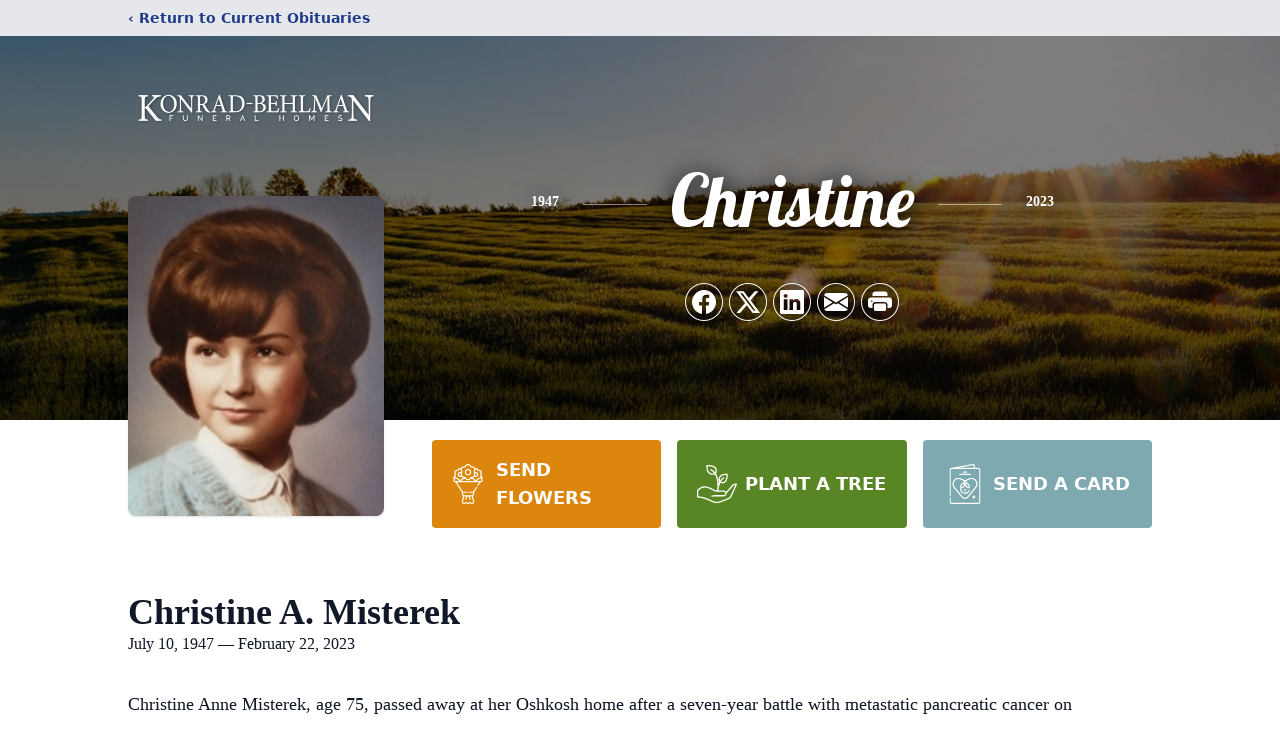

--- FILE ---
content_type: text/html; charset=utf-8
request_url: https://www.google.com/recaptcha/enterprise/anchor?ar=1&k=6LcewmcpAAAAAPs6BeYcU_IFActfL8U3D4RrlUGG&co=aHR0cHM6Ly93d3cua29ucmFkLWJlaGxtYW4uY29tOjQ0Mw..&hl=en&type=image&v=N67nZn4AqZkNcbeMu4prBgzg&theme=light&size=invisible&badge=bottomright&anchor-ms=20000&execute-ms=30000&cb=6eo0yi3t0iw6
body_size: 48577
content:
<!DOCTYPE HTML><html dir="ltr" lang="en"><head><meta http-equiv="Content-Type" content="text/html; charset=UTF-8">
<meta http-equiv="X-UA-Compatible" content="IE=edge">
<title>reCAPTCHA</title>
<style type="text/css">
/* cyrillic-ext */
@font-face {
  font-family: 'Roboto';
  font-style: normal;
  font-weight: 400;
  font-stretch: 100%;
  src: url(//fonts.gstatic.com/s/roboto/v48/KFO7CnqEu92Fr1ME7kSn66aGLdTylUAMa3GUBHMdazTgWw.woff2) format('woff2');
  unicode-range: U+0460-052F, U+1C80-1C8A, U+20B4, U+2DE0-2DFF, U+A640-A69F, U+FE2E-FE2F;
}
/* cyrillic */
@font-face {
  font-family: 'Roboto';
  font-style: normal;
  font-weight: 400;
  font-stretch: 100%;
  src: url(//fonts.gstatic.com/s/roboto/v48/KFO7CnqEu92Fr1ME7kSn66aGLdTylUAMa3iUBHMdazTgWw.woff2) format('woff2');
  unicode-range: U+0301, U+0400-045F, U+0490-0491, U+04B0-04B1, U+2116;
}
/* greek-ext */
@font-face {
  font-family: 'Roboto';
  font-style: normal;
  font-weight: 400;
  font-stretch: 100%;
  src: url(//fonts.gstatic.com/s/roboto/v48/KFO7CnqEu92Fr1ME7kSn66aGLdTylUAMa3CUBHMdazTgWw.woff2) format('woff2');
  unicode-range: U+1F00-1FFF;
}
/* greek */
@font-face {
  font-family: 'Roboto';
  font-style: normal;
  font-weight: 400;
  font-stretch: 100%;
  src: url(//fonts.gstatic.com/s/roboto/v48/KFO7CnqEu92Fr1ME7kSn66aGLdTylUAMa3-UBHMdazTgWw.woff2) format('woff2');
  unicode-range: U+0370-0377, U+037A-037F, U+0384-038A, U+038C, U+038E-03A1, U+03A3-03FF;
}
/* math */
@font-face {
  font-family: 'Roboto';
  font-style: normal;
  font-weight: 400;
  font-stretch: 100%;
  src: url(//fonts.gstatic.com/s/roboto/v48/KFO7CnqEu92Fr1ME7kSn66aGLdTylUAMawCUBHMdazTgWw.woff2) format('woff2');
  unicode-range: U+0302-0303, U+0305, U+0307-0308, U+0310, U+0312, U+0315, U+031A, U+0326-0327, U+032C, U+032F-0330, U+0332-0333, U+0338, U+033A, U+0346, U+034D, U+0391-03A1, U+03A3-03A9, U+03B1-03C9, U+03D1, U+03D5-03D6, U+03F0-03F1, U+03F4-03F5, U+2016-2017, U+2034-2038, U+203C, U+2040, U+2043, U+2047, U+2050, U+2057, U+205F, U+2070-2071, U+2074-208E, U+2090-209C, U+20D0-20DC, U+20E1, U+20E5-20EF, U+2100-2112, U+2114-2115, U+2117-2121, U+2123-214F, U+2190, U+2192, U+2194-21AE, U+21B0-21E5, U+21F1-21F2, U+21F4-2211, U+2213-2214, U+2216-22FF, U+2308-230B, U+2310, U+2319, U+231C-2321, U+2336-237A, U+237C, U+2395, U+239B-23B7, U+23D0, U+23DC-23E1, U+2474-2475, U+25AF, U+25B3, U+25B7, U+25BD, U+25C1, U+25CA, U+25CC, U+25FB, U+266D-266F, U+27C0-27FF, U+2900-2AFF, U+2B0E-2B11, U+2B30-2B4C, U+2BFE, U+3030, U+FF5B, U+FF5D, U+1D400-1D7FF, U+1EE00-1EEFF;
}
/* symbols */
@font-face {
  font-family: 'Roboto';
  font-style: normal;
  font-weight: 400;
  font-stretch: 100%;
  src: url(//fonts.gstatic.com/s/roboto/v48/KFO7CnqEu92Fr1ME7kSn66aGLdTylUAMaxKUBHMdazTgWw.woff2) format('woff2');
  unicode-range: U+0001-000C, U+000E-001F, U+007F-009F, U+20DD-20E0, U+20E2-20E4, U+2150-218F, U+2190, U+2192, U+2194-2199, U+21AF, U+21E6-21F0, U+21F3, U+2218-2219, U+2299, U+22C4-22C6, U+2300-243F, U+2440-244A, U+2460-24FF, U+25A0-27BF, U+2800-28FF, U+2921-2922, U+2981, U+29BF, U+29EB, U+2B00-2BFF, U+4DC0-4DFF, U+FFF9-FFFB, U+10140-1018E, U+10190-1019C, U+101A0, U+101D0-101FD, U+102E0-102FB, U+10E60-10E7E, U+1D2C0-1D2D3, U+1D2E0-1D37F, U+1F000-1F0FF, U+1F100-1F1AD, U+1F1E6-1F1FF, U+1F30D-1F30F, U+1F315, U+1F31C, U+1F31E, U+1F320-1F32C, U+1F336, U+1F378, U+1F37D, U+1F382, U+1F393-1F39F, U+1F3A7-1F3A8, U+1F3AC-1F3AF, U+1F3C2, U+1F3C4-1F3C6, U+1F3CA-1F3CE, U+1F3D4-1F3E0, U+1F3ED, U+1F3F1-1F3F3, U+1F3F5-1F3F7, U+1F408, U+1F415, U+1F41F, U+1F426, U+1F43F, U+1F441-1F442, U+1F444, U+1F446-1F449, U+1F44C-1F44E, U+1F453, U+1F46A, U+1F47D, U+1F4A3, U+1F4B0, U+1F4B3, U+1F4B9, U+1F4BB, U+1F4BF, U+1F4C8-1F4CB, U+1F4D6, U+1F4DA, U+1F4DF, U+1F4E3-1F4E6, U+1F4EA-1F4ED, U+1F4F7, U+1F4F9-1F4FB, U+1F4FD-1F4FE, U+1F503, U+1F507-1F50B, U+1F50D, U+1F512-1F513, U+1F53E-1F54A, U+1F54F-1F5FA, U+1F610, U+1F650-1F67F, U+1F687, U+1F68D, U+1F691, U+1F694, U+1F698, U+1F6AD, U+1F6B2, U+1F6B9-1F6BA, U+1F6BC, U+1F6C6-1F6CF, U+1F6D3-1F6D7, U+1F6E0-1F6EA, U+1F6F0-1F6F3, U+1F6F7-1F6FC, U+1F700-1F7FF, U+1F800-1F80B, U+1F810-1F847, U+1F850-1F859, U+1F860-1F887, U+1F890-1F8AD, U+1F8B0-1F8BB, U+1F8C0-1F8C1, U+1F900-1F90B, U+1F93B, U+1F946, U+1F984, U+1F996, U+1F9E9, U+1FA00-1FA6F, U+1FA70-1FA7C, U+1FA80-1FA89, U+1FA8F-1FAC6, U+1FACE-1FADC, U+1FADF-1FAE9, U+1FAF0-1FAF8, U+1FB00-1FBFF;
}
/* vietnamese */
@font-face {
  font-family: 'Roboto';
  font-style: normal;
  font-weight: 400;
  font-stretch: 100%;
  src: url(//fonts.gstatic.com/s/roboto/v48/KFO7CnqEu92Fr1ME7kSn66aGLdTylUAMa3OUBHMdazTgWw.woff2) format('woff2');
  unicode-range: U+0102-0103, U+0110-0111, U+0128-0129, U+0168-0169, U+01A0-01A1, U+01AF-01B0, U+0300-0301, U+0303-0304, U+0308-0309, U+0323, U+0329, U+1EA0-1EF9, U+20AB;
}
/* latin-ext */
@font-face {
  font-family: 'Roboto';
  font-style: normal;
  font-weight: 400;
  font-stretch: 100%;
  src: url(//fonts.gstatic.com/s/roboto/v48/KFO7CnqEu92Fr1ME7kSn66aGLdTylUAMa3KUBHMdazTgWw.woff2) format('woff2');
  unicode-range: U+0100-02BA, U+02BD-02C5, U+02C7-02CC, U+02CE-02D7, U+02DD-02FF, U+0304, U+0308, U+0329, U+1D00-1DBF, U+1E00-1E9F, U+1EF2-1EFF, U+2020, U+20A0-20AB, U+20AD-20C0, U+2113, U+2C60-2C7F, U+A720-A7FF;
}
/* latin */
@font-face {
  font-family: 'Roboto';
  font-style: normal;
  font-weight: 400;
  font-stretch: 100%;
  src: url(//fonts.gstatic.com/s/roboto/v48/KFO7CnqEu92Fr1ME7kSn66aGLdTylUAMa3yUBHMdazQ.woff2) format('woff2');
  unicode-range: U+0000-00FF, U+0131, U+0152-0153, U+02BB-02BC, U+02C6, U+02DA, U+02DC, U+0304, U+0308, U+0329, U+2000-206F, U+20AC, U+2122, U+2191, U+2193, U+2212, U+2215, U+FEFF, U+FFFD;
}
/* cyrillic-ext */
@font-face {
  font-family: 'Roboto';
  font-style: normal;
  font-weight: 500;
  font-stretch: 100%;
  src: url(//fonts.gstatic.com/s/roboto/v48/KFO7CnqEu92Fr1ME7kSn66aGLdTylUAMa3GUBHMdazTgWw.woff2) format('woff2');
  unicode-range: U+0460-052F, U+1C80-1C8A, U+20B4, U+2DE0-2DFF, U+A640-A69F, U+FE2E-FE2F;
}
/* cyrillic */
@font-face {
  font-family: 'Roboto';
  font-style: normal;
  font-weight: 500;
  font-stretch: 100%;
  src: url(//fonts.gstatic.com/s/roboto/v48/KFO7CnqEu92Fr1ME7kSn66aGLdTylUAMa3iUBHMdazTgWw.woff2) format('woff2');
  unicode-range: U+0301, U+0400-045F, U+0490-0491, U+04B0-04B1, U+2116;
}
/* greek-ext */
@font-face {
  font-family: 'Roboto';
  font-style: normal;
  font-weight: 500;
  font-stretch: 100%;
  src: url(//fonts.gstatic.com/s/roboto/v48/KFO7CnqEu92Fr1ME7kSn66aGLdTylUAMa3CUBHMdazTgWw.woff2) format('woff2');
  unicode-range: U+1F00-1FFF;
}
/* greek */
@font-face {
  font-family: 'Roboto';
  font-style: normal;
  font-weight: 500;
  font-stretch: 100%;
  src: url(//fonts.gstatic.com/s/roboto/v48/KFO7CnqEu92Fr1ME7kSn66aGLdTylUAMa3-UBHMdazTgWw.woff2) format('woff2');
  unicode-range: U+0370-0377, U+037A-037F, U+0384-038A, U+038C, U+038E-03A1, U+03A3-03FF;
}
/* math */
@font-face {
  font-family: 'Roboto';
  font-style: normal;
  font-weight: 500;
  font-stretch: 100%;
  src: url(//fonts.gstatic.com/s/roboto/v48/KFO7CnqEu92Fr1ME7kSn66aGLdTylUAMawCUBHMdazTgWw.woff2) format('woff2');
  unicode-range: U+0302-0303, U+0305, U+0307-0308, U+0310, U+0312, U+0315, U+031A, U+0326-0327, U+032C, U+032F-0330, U+0332-0333, U+0338, U+033A, U+0346, U+034D, U+0391-03A1, U+03A3-03A9, U+03B1-03C9, U+03D1, U+03D5-03D6, U+03F0-03F1, U+03F4-03F5, U+2016-2017, U+2034-2038, U+203C, U+2040, U+2043, U+2047, U+2050, U+2057, U+205F, U+2070-2071, U+2074-208E, U+2090-209C, U+20D0-20DC, U+20E1, U+20E5-20EF, U+2100-2112, U+2114-2115, U+2117-2121, U+2123-214F, U+2190, U+2192, U+2194-21AE, U+21B0-21E5, U+21F1-21F2, U+21F4-2211, U+2213-2214, U+2216-22FF, U+2308-230B, U+2310, U+2319, U+231C-2321, U+2336-237A, U+237C, U+2395, U+239B-23B7, U+23D0, U+23DC-23E1, U+2474-2475, U+25AF, U+25B3, U+25B7, U+25BD, U+25C1, U+25CA, U+25CC, U+25FB, U+266D-266F, U+27C0-27FF, U+2900-2AFF, U+2B0E-2B11, U+2B30-2B4C, U+2BFE, U+3030, U+FF5B, U+FF5D, U+1D400-1D7FF, U+1EE00-1EEFF;
}
/* symbols */
@font-face {
  font-family: 'Roboto';
  font-style: normal;
  font-weight: 500;
  font-stretch: 100%;
  src: url(//fonts.gstatic.com/s/roboto/v48/KFO7CnqEu92Fr1ME7kSn66aGLdTylUAMaxKUBHMdazTgWw.woff2) format('woff2');
  unicode-range: U+0001-000C, U+000E-001F, U+007F-009F, U+20DD-20E0, U+20E2-20E4, U+2150-218F, U+2190, U+2192, U+2194-2199, U+21AF, U+21E6-21F0, U+21F3, U+2218-2219, U+2299, U+22C4-22C6, U+2300-243F, U+2440-244A, U+2460-24FF, U+25A0-27BF, U+2800-28FF, U+2921-2922, U+2981, U+29BF, U+29EB, U+2B00-2BFF, U+4DC0-4DFF, U+FFF9-FFFB, U+10140-1018E, U+10190-1019C, U+101A0, U+101D0-101FD, U+102E0-102FB, U+10E60-10E7E, U+1D2C0-1D2D3, U+1D2E0-1D37F, U+1F000-1F0FF, U+1F100-1F1AD, U+1F1E6-1F1FF, U+1F30D-1F30F, U+1F315, U+1F31C, U+1F31E, U+1F320-1F32C, U+1F336, U+1F378, U+1F37D, U+1F382, U+1F393-1F39F, U+1F3A7-1F3A8, U+1F3AC-1F3AF, U+1F3C2, U+1F3C4-1F3C6, U+1F3CA-1F3CE, U+1F3D4-1F3E0, U+1F3ED, U+1F3F1-1F3F3, U+1F3F5-1F3F7, U+1F408, U+1F415, U+1F41F, U+1F426, U+1F43F, U+1F441-1F442, U+1F444, U+1F446-1F449, U+1F44C-1F44E, U+1F453, U+1F46A, U+1F47D, U+1F4A3, U+1F4B0, U+1F4B3, U+1F4B9, U+1F4BB, U+1F4BF, U+1F4C8-1F4CB, U+1F4D6, U+1F4DA, U+1F4DF, U+1F4E3-1F4E6, U+1F4EA-1F4ED, U+1F4F7, U+1F4F9-1F4FB, U+1F4FD-1F4FE, U+1F503, U+1F507-1F50B, U+1F50D, U+1F512-1F513, U+1F53E-1F54A, U+1F54F-1F5FA, U+1F610, U+1F650-1F67F, U+1F687, U+1F68D, U+1F691, U+1F694, U+1F698, U+1F6AD, U+1F6B2, U+1F6B9-1F6BA, U+1F6BC, U+1F6C6-1F6CF, U+1F6D3-1F6D7, U+1F6E0-1F6EA, U+1F6F0-1F6F3, U+1F6F7-1F6FC, U+1F700-1F7FF, U+1F800-1F80B, U+1F810-1F847, U+1F850-1F859, U+1F860-1F887, U+1F890-1F8AD, U+1F8B0-1F8BB, U+1F8C0-1F8C1, U+1F900-1F90B, U+1F93B, U+1F946, U+1F984, U+1F996, U+1F9E9, U+1FA00-1FA6F, U+1FA70-1FA7C, U+1FA80-1FA89, U+1FA8F-1FAC6, U+1FACE-1FADC, U+1FADF-1FAE9, U+1FAF0-1FAF8, U+1FB00-1FBFF;
}
/* vietnamese */
@font-face {
  font-family: 'Roboto';
  font-style: normal;
  font-weight: 500;
  font-stretch: 100%;
  src: url(//fonts.gstatic.com/s/roboto/v48/KFO7CnqEu92Fr1ME7kSn66aGLdTylUAMa3OUBHMdazTgWw.woff2) format('woff2');
  unicode-range: U+0102-0103, U+0110-0111, U+0128-0129, U+0168-0169, U+01A0-01A1, U+01AF-01B0, U+0300-0301, U+0303-0304, U+0308-0309, U+0323, U+0329, U+1EA0-1EF9, U+20AB;
}
/* latin-ext */
@font-face {
  font-family: 'Roboto';
  font-style: normal;
  font-weight: 500;
  font-stretch: 100%;
  src: url(//fonts.gstatic.com/s/roboto/v48/KFO7CnqEu92Fr1ME7kSn66aGLdTylUAMa3KUBHMdazTgWw.woff2) format('woff2');
  unicode-range: U+0100-02BA, U+02BD-02C5, U+02C7-02CC, U+02CE-02D7, U+02DD-02FF, U+0304, U+0308, U+0329, U+1D00-1DBF, U+1E00-1E9F, U+1EF2-1EFF, U+2020, U+20A0-20AB, U+20AD-20C0, U+2113, U+2C60-2C7F, U+A720-A7FF;
}
/* latin */
@font-face {
  font-family: 'Roboto';
  font-style: normal;
  font-weight: 500;
  font-stretch: 100%;
  src: url(//fonts.gstatic.com/s/roboto/v48/KFO7CnqEu92Fr1ME7kSn66aGLdTylUAMa3yUBHMdazQ.woff2) format('woff2');
  unicode-range: U+0000-00FF, U+0131, U+0152-0153, U+02BB-02BC, U+02C6, U+02DA, U+02DC, U+0304, U+0308, U+0329, U+2000-206F, U+20AC, U+2122, U+2191, U+2193, U+2212, U+2215, U+FEFF, U+FFFD;
}
/* cyrillic-ext */
@font-face {
  font-family: 'Roboto';
  font-style: normal;
  font-weight: 900;
  font-stretch: 100%;
  src: url(//fonts.gstatic.com/s/roboto/v48/KFO7CnqEu92Fr1ME7kSn66aGLdTylUAMa3GUBHMdazTgWw.woff2) format('woff2');
  unicode-range: U+0460-052F, U+1C80-1C8A, U+20B4, U+2DE0-2DFF, U+A640-A69F, U+FE2E-FE2F;
}
/* cyrillic */
@font-face {
  font-family: 'Roboto';
  font-style: normal;
  font-weight: 900;
  font-stretch: 100%;
  src: url(//fonts.gstatic.com/s/roboto/v48/KFO7CnqEu92Fr1ME7kSn66aGLdTylUAMa3iUBHMdazTgWw.woff2) format('woff2');
  unicode-range: U+0301, U+0400-045F, U+0490-0491, U+04B0-04B1, U+2116;
}
/* greek-ext */
@font-face {
  font-family: 'Roboto';
  font-style: normal;
  font-weight: 900;
  font-stretch: 100%;
  src: url(//fonts.gstatic.com/s/roboto/v48/KFO7CnqEu92Fr1ME7kSn66aGLdTylUAMa3CUBHMdazTgWw.woff2) format('woff2');
  unicode-range: U+1F00-1FFF;
}
/* greek */
@font-face {
  font-family: 'Roboto';
  font-style: normal;
  font-weight: 900;
  font-stretch: 100%;
  src: url(//fonts.gstatic.com/s/roboto/v48/KFO7CnqEu92Fr1ME7kSn66aGLdTylUAMa3-UBHMdazTgWw.woff2) format('woff2');
  unicode-range: U+0370-0377, U+037A-037F, U+0384-038A, U+038C, U+038E-03A1, U+03A3-03FF;
}
/* math */
@font-face {
  font-family: 'Roboto';
  font-style: normal;
  font-weight: 900;
  font-stretch: 100%;
  src: url(//fonts.gstatic.com/s/roboto/v48/KFO7CnqEu92Fr1ME7kSn66aGLdTylUAMawCUBHMdazTgWw.woff2) format('woff2');
  unicode-range: U+0302-0303, U+0305, U+0307-0308, U+0310, U+0312, U+0315, U+031A, U+0326-0327, U+032C, U+032F-0330, U+0332-0333, U+0338, U+033A, U+0346, U+034D, U+0391-03A1, U+03A3-03A9, U+03B1-03C9, U+03D1, U+03D5-03D6, U+03F0-03F1, U+03F4-03F5, U+2016-2017, U+2034-2038, U+203C, U+2040, U+2043, U+2047, U+2050, U+2057, U+205F, U+2070-2071, U+2074-208E, U+2090-209C, U+20D0-20DC, U+20E1, U+20E5-20EF, U+2100-2112, U+2114-2115, U+2117-2121, U+2123-214F, U+2190, U+2192, U+2194-21AE, U+21B0-21E5, U+21F1-21F2, U+21F4-2211, U+2213-2214, U+2216-22FF, U+2308-230B, U+2310, U+2319, U+231C-2321, U+2336-237A, U+237C, U+2395, U+239B-23B7, U+23D0, U+23DC-23E1, U+2474-2475, U+25AF, U+25B3, U+25B7, U+25BD, U+25C1, U+25CA, U+25CC, U+25FB, U+266D-266F, U+27C0-27FF, U+2900-2AFF, U+2B0E-2B11, U+2B30-2B4C, U+2BFE, U+3030, U+FF5B, U+FF5D, U+1D400-1D7FF, U+1EE00-1EEFF;
}
/* symbols */
@font-face {
  font-family: 'Roboto';
  font-style: normal;
  font-weight: 900;
  font-stretch: 100%;
  src: url(//fonts.gstatic.com/s/roboto/v48/KFO7CnqEu92Fr1ME7kSn66aGLdTylUAMaxKUBHMdazTgWw.woff2) format('woff2');
  unicode-range: U+0001-000C, U+000E-001F, U+007F-009F, U+20DD-20E0, U+20E2-20E4, U+2150-218F, U+2190, U+2192, U+2194-2199, U+21AF, U+21E6-21F0, U+21F3, U+2218-2219, U+2299, U+22C4-22C6, U+2300-243F, U+2440-244A, U+2460-24FF, U+25A0-27BF, U+2800-28FF, U+2921-2922, U+2981, U+29BF, U+29EB, U+2B00-2BFF, U+4DC0-4DFF, U+FFF9-FFFB, U+10140-1018E, U+10190-1019C, U+101A0, U+101D0-101FD, U+102E0-102FB, U+10E60-10E7E, U+1D2C0-1D2D3, U+1D2E0-1D37F, U+1F000-1F0FF, U+1F100-1F1AD, U+1F1E6-1F1FF, U+1F30D-1F30F, U+1F315, U+1F31C, U+1F31E, U+1F320-1F32C, U+1F336, U+1F378, U+1F37D, U+1F382, U+1F393-1F39F, U+1F3A7-1F3A8, U+1F3AC-1F3AF, U+1F3C2, U+1F3C4-1F3C6, U+1F3CA-1F3CE, U+1F3D4-1F3E0, U+1F3ED, U+1F3F1-1F3F3, U+1F3F5-1F3F7, U+1F408, U+1F415, U+1F41F, U+1F426, U+1F43F, U+1F441-1F442, U+1F444, U+1F446-1F449, U+1F44C-1F44E, U+1F453, U+1F46A, U+1F47D, U+1F4A3, U+1F4B0, U+1F4B3, U+1F4B9, U+1F4BB, U+1F4BF, U+1F4C8-1F4CB, U+1F4D6, U+1F4DA, U+1F4DF, U+1F4E3-1F4E6, U+1F4EA-1F4ED, U+1F4F7, U+1F4F9-1F4FB, U+1F4FD-1F4FE, U+1F503, U+1F507-1F50B, U+1F50D, U+1F512-1F513, U+1F53E-1F54A, U+1F54F-1F5FA, U+1F610, U+1F650-1F67F, U+1F687, U+1F68D, U+1F691, U+1F694, U+1F698, U+1F6AD, U+1F6B2, U+1F6B9-1F6BA, U+1F6BC, U+1F6C6-1F6CF, U+1F6D3-1F6D7, U+1F6E0-1F6EA, U+1F6F0-1F6F3, U+1F6F7-1F6FC, U+1F700-1F7FF, U+1F800-1F80B, U+1F810-1F847, U+1F850-1F859, U+1F860-1F887, U+1F890-1F8AD, U+1F8B0-1F8BB, U+1F8C0-1F8C1, U+1F900-1F90B, U+1F93B, U+1F946, U+1F984, U+1F996, U+1F9E9, U+1FA00-1FA6F, U+1FA70-1FA7C, U+1FA80-1FA89, U+1FA8F-1FAC6, U+1FACE-1FADC, U+1FADF-1FAE9, U+1FAF0-1FAF8, U+1FB00-1FBFF;
}
/* vietnamese */
@font-face {
  font-family: 'Roboto';
  font-style: normal;
  font-weight: 900;
  font-stretch: 100%;
  src: url(//fonts.gstatic.com/s/roboto/v48/KFO7CnqEu92Fr1ME7kSn66aGLdTylUAMa3OUBHMdazTgWw.woff2) format('woff2');
  unicode-range: U+0102-0103, U+0110-0111, U+0128-0129, U+0168-0169, U+01A0-01A1, U+01AF-01B0, U+0300-0301, U+0303-0304, U+0308-0309, U+0323, U+0329, U+1EA0-1EF9, U+20AB;
}
/* latin-ext */
@font-face {
  font-family: 'Roboto';
  font-style: normal;
  font-weight: 900;
  font-stretch: 100%;
  src: url(//fonts.gstatic.com/s/roboto/v48/KFO7CnqEu92Fr1ME7kSn66aGLdTylUAMa3KUBHMdazTgWw.woff2) format('woff2');
  unicode-range: U+0100-02BA, U+02BD-02C5, U+02C7-02CC, U+02CE-02D7, U+02DD-02FF, U+0304, U+0308, U+0329, U+1D00-1DBF, U+1E00-1E9F, U+1EF2-1EFF, U+2020, U+20A0-20AB, U+20AD-20C0, U+2113, U+2C60-2C7F, U+A720-A7FF;
}
/* latin */
@font-face {
  font-family: 'Roboto';
  font-style: normal;
  font-weight: 900;
  font-stretch: 100%;
  src: url(//fonts.gstatic.com/s/roboto/v48/KFO7CnqEu92Fr1ME7kSn66aGLdTylUAMa3yUBHMdazQ.woff2) format('woff2');
  unicode-range: U+0000-00FF, U+0131, U+0152-0153, U+02BB-02BC, U+02C6, U+02DA, U+02DC, U+0304, U+0308, U+0329, U+2000-206F, U+20AC, U+2122, U+2191, U+2193, U+2212, U+2215, U+FEFF, U+FFFD;
}

</style>
<link rel="stylesheet" type="text/css" href="https://www.gstatic.com/recaptcha/releases/N67nZn4AqZkNcbeMu4prBgzg/styles__ltr.css">
<script nonce="-liMxi4bMax4cSS8ks7UZg" type="text/javascript">window['__recaptcha_api'] = 'https://www.google.com/recaptcha/enterprise/';</script>
<script type="text/javascript" src="https://www.gstatic.com/recaptcha/releases/N67nZn4AqZkNcbeMu4prBgzg/recaptcha__en.js" nonce="-liMxi4bMax4cSS8ks7UZg">
      
    </script></head>
<body><div id="rc-anchor-alert" class="rc-anchor-alert"></div>
<input type="hidden" id="recaptcha-token" value="[base64]">
<script type="text/javascript" nonce="-liMxi4bMax4cSS8ks7UZg">
      recaptcha.anchor.Main.init("[\x22ainput\x22,[\x22bgdata\x22,\x22\x22,\[base64]/[base64]/MjU1Ong/[base64]/[base64]/[base64]/[base64]/[base64]/[base64]/[base64]/[base64]/[base64]/[base64]/[base64]/[base64]/[base64]/[base64]/[base64]\\u003d\x22,\[base64]\x22,\x22HC53wpo9TsKFbMK8OQDDj2DDmsKULsOiQMOvWsK8XGFCw6cCwpsvw55xYsOBw5HCjV3DlsO3w6fCj8Kyw7/Cr8Kcw6XCjsOEw6/[base64]/ChADCh8OrMcKgcmY/JVPCoMOIPXvDksO+w7HDssOBHTIIwrnDlQDDi8KIw65pw6Q0FsKfMMKAcMK6MinDgk3CgsOOJE5Yw5Npwqt8wovDulseWlc/FsO1w7FNbxXCncKQfcKoB8Kfw7JRw7PDvCHClFnChQXDtMKVLcKJLWprJhhadcK4PMOgEcOaE3QRw6jCqG/DqcObZsKVwpnCg8Otwqpsc8KIwp3CsxjCkMKRwq3CvTFrwpt+w6bCvsKxw73Crn3DmzomwqvCrcKmw5wcwpXDiiMOwrDCqmJZNsOXIsO3w4dRw7d2w57CucOEAAlTw5hPw73Cm1rDgFvDj2XDg2wRw61iYsK5T3/DjCEcZXI3R8KUwpLCpwB1w4/DmcOPw4zDhFFJJVUHw5jDskjDpWE/[base64]/GsOJwrLDk8KYY8KIwqvDgwHDiz/CijYjw5vCsTzDjTvDncOOcFclwrXDqxLDlzzCuMKSXyw5RsKlw6xZJz/DjMKgw6zChcKKf8OVwrQqbjoEUyLCgAjCgsOqM8K7b2zCumxJfMKlwpJ3w6ZFwo7CoMOnwqrCkMKCDcO/SgnDt8O7wofCu1dqwqUoRsKMw4JPUMOEC07DunPChjYJKMKBaXLDn8KgwqrCrzjDlTrCq8KcRXFJwp7CpDzCi2TCqiB4CsKwWMO6K3rDp8KIwpXDtMK6cSjCj3U6JcOhC8OFwq9Ww6zCk8O4GMKjw6TCmD3Cog/Cr28RXsKRfzMmw53CixxGQ8OCwqbChUzDozwcwpVewr0zOErDsWXDj3TDjTbDvV3DiRXChMObwqA4w4Blw7LDl0tVwqV0wpXClFPCicK1w6rDlsOXcMO8wptrIx5ww7DCiMO8w4Q1w7rCrMK9NAbDglPDiGbCiMOHWcO1w5I0w7h/woZfw6gpw6Alw57Dl8KiT8OKwpHCk8KYF8KfR8KJGsK0LsKgw63Cp3www5BuwqMcwqrDpEHDi3/CtjHDgEzDtibCuhBCXW9TwqzClSfDqMKbERw3BjjDhcK4aTLDrR7DtDXCjcKsw5bDlMKgGFPDvCcSwpsiw5RkwoRbwo9KbsKkCmlYIErChMKlw6Jnw7UEMcOlwpIWw6bDpn3Cs8K8dMKJwr/Cr8KsPsOgwpvCisOkaMOgOcKjw77DpsOtwqUgw5dJwo3Dk3I6wozChADDtsKiwpRuw6PCrcOgfSjCqsOFBg3DiHHChsKHSmnCgcObw6PDhmxnwp1Zw4d0CsK1EFddSjoaw5EmwqXDpTYXecO5JMKlQ8Kkw47CksOvKD7CnsO6W8KyM8KmwrxKw6dUwpfCh8K/w75nwrbDssKmw7QGwrDDlWXCgGo4wpU8wqRYw6rDsy1RVsKLw5zDusOEaXo0aMKjw5tiwofCrFshwrzDs8KzwrDCisK7w53Co8KXLcO4woBVwoF+woEaw6PDvWs+w6fDuR/DiU7Dvkl2asOHwrBIw6YDS8OgwqzDu8Ofc27Cvy0MLwfDtsO5FsK/wpTDtVjCkC4EYcO8wqhBw4MJBhAcwo/Dn8KQacKDWcKtwqMqwq7DjXLCkcK7OhXCpCDDtcKmwqZ0NRLCgFYGw7RSw451Ex/DicOow5w8cXrCmcO8bA7DlB8zwq7Cm2HCsE7DrEg9w6TDqUjDqRtbU0RAw7TDjwPCiMKKKgZoTsKWBVTCkcK8w5vCsz7DnsKuTXkMw7Vywp4IYwbCgXLDoMObw4o7w67Cpx/Dhw5cwrzDmw8ZGnthw5ouwpTDjcOGw6ktw7oYYsOcVF4ZPBdoZmzCrMKOw7QLwqw0w7XDn8OMaMKAcMKjWmXCoHbDhcOlZDMOEn5zw7FUGXjDk8KNR8KRwpvDqEjDl8Krwr/DisKAw43Dpn3CjMKQQQ/DnsK9w77Cs8KNwqvDlsOdACXCuC3DosOqw4PCucOHYcK5w7rDjWg/Dj80dcOGf2l8O8OLNcOcIn5fwp3ChsOXasKif0oSwo3DtnUiwrsaPMK0wozCjWMPw4gANsKDw5DCi8Omw6rCrMK/AsKiUzB3IwLDkMOOw44RwrpGSHANw6rDhm/[base64]/DnnrCjWkpwpbCscOmw77CncKKw5JKO1hcZG/ChzpyBsKaTXLDosKdSRRaTsOtwpwyOQw/ccOfw6DDvzTDrcODcMOxTsORB8KEw5RedwcHCBcfZV1hwonDnRgIUxAPw5Eqw5RGw5nDqyxMfSFPMkXDh8Kgw4VUfSYfGsOgwpXDjBzDi8OSJGzDhT14NRd2wqHChiQowo59SWHCpMO0wo3CgEnCogTDjS4mw5XDmMKXw6ksw7BnU2/Ck8KhwrfDs8OGW8OcJsOVw51qw7RyWzzDoMK/wpDCsBYcVEzCkMOLDsKZw7oEwonCn2J/EcOaIsK/Qk3CoEJfIT7DnQ7DuMOTwrZASMKrUMO+w5p4IsOfEcOjw4rDrlzCn8OTwrEYQ8OrUy4GKsOtwrjChMOhw4vClmBWw6R9wonCqk47Hg9Rw4jCgiLDtksfZ2cdCk0gw4jDkyAgBCYPK8KEw4Rzw7LCgMOtQsO5wox/AcKxVMKsal4hw5XDjCXDjMKNwqDCh1/DrlnDhgo1X2I2SzZvZMKowr01wrMcImUqw6rCg2JZw53Cr0pRwqI5J2DClUAtw4fCqcO5wqwfK37DiX7Dk8OdSMKxwqrDrz0MHMKCw6DDtMOwPTcuwq3CvcKNaMOPwr/[base64]/w6tkI8OcwpbDsWZ1DsKqBh7Ck3/CqFsywoXCgcKjMhFnwp3DiSvCjcOyPMKLw4EQwrUEw7YMUMO9BcKHw5TDqsKyTi5uw6bCnMKHw6ALZsOlw6DCsQDCiMOAw4dIw43Dp8KwwrLCmcK+wonDsMKRw4lLw7jDqMOjcEoXY8KTw6DDgsONw4crNSs7wrZyQE/[base64]/w7pPwo7CgcKOCz5/woZww69SwoRJw5bDgsK5DMKhwopEJj7Cvl1Yw4YRTEAmwrN8wqbDscOdw6TCksKFwr0qwrZlPmfDhcK3wo/DqULCmsKnbcKOw67CgMKnTMK3H8OqU3fDvMKwT1bDlsKvCMODNmTCrMKnTMODw5FMBcKDw7fCjHB1wrAfXTUDwrvDoUbDlMKDwpHDpsKKVSMow7TDisOjwr/CpVzDpQ5JwpVTYMOJV8O6wo/Cv8KFwpLCiHbCp8OKd8OjBcOTwp7Cg0cbVBt9S8KuLcKNE8Kuwo/CusO/w7cYw65ww6XCuyMhwrPDlV7DhHvCmWXChWU4wqPDj8KNJcOHwoBvdAIrwrDCoMOBB0jCtkVSwos8w610McKeJGEvTcKHO2DDlUR0wrMDwpTDl8O2cMKrK8O7wr98wqvCrsKiasKvUsKoaMK0NVw8wpPCg8KZIR3Cj1/DucKEYEZHVAUBDy/CnsO6acKaw6QJI8KDw6cbKXzChH7CiFrCiyPCq8O8YkrDusOuQsOcw7g8WMOzEzHDrsOXLXoZB8K6ASwzw5JKf8ODZDPDv8KpwpnCgBd6fcKgXhQYwr8Ww7HCqsO1C8K5fMO0w6ZAwrfCkMKbw7/DoyEbGsOTwq9FwqbDiHMBw6vDrhbCqcKuwqs8wrfDuwfDojthw4FrQMKrwq/Csk3DkMK8wq/DtsOCw5VOIMOowrIVBMKWe8Kvb8Kqwq3Dqi1/w7RzZ1kLJEAmUxnDhcKxISrDh8OYScONw7TCojbDtMK1KCEoB8OkHGE2ScOgHCzDkyctLMKgwpfCm8K2KXDDiE/DpcOVwqLCvcK0WcKOw7PCoCfClsK/w6J6wr0bExLDoisGwrNXwr5sDUp4wpvCu8KLH8KZcW7Dthdxwp7DrcOGw6zDn0NDw6/DssKCWMKwSxRaSjjDoXkKYMKuwqPDp10yNWNecCvCrmDCrDUkwqwjEVrChTjDoEl2O8OjwqLCsm7DlMOzRnRAw5ZRfXx0w6PDi8K9w7kZw4Uvw4VtwpjDlS4VSHDCjXYibsK2BsKHwqPDvB/CrTTDoQ4lVcKOwo13CTHCusO+wpzCmwbCjcOTw7HDu2xfLXfDkD/DpsKJwr4pw7zCr0t+wpLDkko+w7XDs0QvKsKdS8K9K8KXwpNJw5LDucORKmDDvxnDizvCnkPDqGHDhWjCoSnDrMKqBMKUJ8KaA8KlWHPCvURqwprCt0EuH2MRMQzDkHrChR7CtcK0QU5qwqFhwpRBw7HDjsOwVmUcw57Ci8K2wrrDisK/wpXDscOae1LCvwMSEsKTwobDhH8nwohlUG3Cqwdrw5nCkcKNQD/[base64]/CkMKywo5sYMK/L2XCisKTAsKRWcKBwqYhw6zDmX4GwobDjXFWw6PDtnRgXDjDk2/Ch8OewqXDjcOXw7lEHgFOw6HDpsKTesKNw75qwp/CtcOxw5fDrcK1EMOaw4vCj2EBw7MBGisTw75odcOoWiRxwqE3w6fCnm47w5zCrcKQG38geVjDtBXCicKOw7LCkcKuw6VSE0Ncwq3CoCvCmMKrUmVlw5/Co8K0w7oXIlsJw5HDulbChcKjwpQuXcKXRcKAwrjDqWvDucOZw5cFwpViMcOaw4ZPVMKHw5DDrMKewo3DqhnDqMKcwpoXwohGwrt+X8OIw5p0wr7DixIlMmLDkcKDw4MyX2ZCw6HCsU/CqcKxw5p3w7jDgS3ChxhucBbDqW3Dkz8MCGLCjyrCnMKFw5vCicOUw5tXdcOeXMK8w5XCiBbDjF3CrhfCnTvDglvDrMOAw4BiwpdIw5Ndf2PCosORwp/DnsKKw53CuTjDocKlw7pBFQUvwoQJwpoebyHCv8OHw7sEw5d8PjjDocKnJcKfRV8BwoRbKFHCuMKtwoTDvsOtb1nCsC/CrsOQQMKnJsOyw4fChMKSWWJxwr7Cv8OIM8K+GxPDi2LCuMO3w4wVI0vDrg3Cr8OWwoLCgBcnVMOHwp4gw6MWw44oWikQEhAgwpzDlhUOUMKTwpRTwq1ewprCgMOcw5nCpHsbwoIrwrlgd1BNw7pUwoI0w7/Dswsqw5PCksOIw4Mma8OFV8ODwrY0wqbDkRfDuMOvwqHDvcKjwrxWacOgw60/[base64]/[base64]/w6R7w6/Di8Oyw6LDqMOCaBjDnMKqMMOCc8KxA0XChzvCrcODwoDCtcOlw5U/wrvDmMORwrrCpcODeSVNPcK/wqlyw6fCuSBSdm/[base64]/DqQE5wqtSwqN6w4DCgg7DsSTCk8OYPCnCil/DrsKeGcKuADZFE0/DpXkJwovCvsKxwrnCu8OIwoHDhj7Cr0fDikvDrzfDusKAQMKFwqIpwqp/fGFywrXCh29bwrsNCkc/w6BELcKwORPCj15UwqMAaMKZAsK0wpw9w53DvMO6WsOUL8OmL1IYw5fDisKvaVhuXcK7wrMYwoLDogjDhUXDvcKAwqRBZgUvO3ZzwqJAw586w4YYw6Z2Kz9ROWbCp1gmw59ww5Rdw5TCi8KEw5nDrw/DuMKbGjDCmy/Di8OKw5l9wpUpHA/ClsKfQTFXZGpbISXDr2tsw4/Dr8OXKsOUTcKYUiYuw6Acwo7DuMKPwqxZDcKSwqR3U8O4w7oEw6cPPjEXw4zCrMOkwrPCpsKOXMO3wpMxwonDv8OWwplrwoE9wobCsFcJSwLCk8KcZcK2wpgeYsOICcKQYDzDrMOSH3ctwoTClMOwR8KgG2vDmTLCrsKIUsK/QsOnVsKowrpZw7PDqwtrwqUbe8OKw5nDmMO+b1U0w5bCg8K4QsK6fx0xwpk8KcOZwq0qXcK2IsKcw6MXw47DtyIGM8KmZ8K8MH7CkcOUSMOWw6fCiTMfKmoaA1t1MCYaw5/DvntRa8O1w4vDscKMw6PDjcOYQ8OAwrjDt8Oww7zDkwxsVcOeZxrDpcObw4kCw4TDksOsMsKoPQDCmS3DhWp3wqfCh8KOw55qO3QsEcODMA7CtMO9wr/Cp19KeMOUaAjDmH9rw43CmMOeTSHDoWx1w5PCjj3CtgF7Gk3CpD0uEwEqP8Kkw7LDgWbDhcK6B30KwoY6wpLCsVBdLcK9G1/[base64]/DksODwpcHwprCgsO5fExRcsKiw4fDiVTDuRXClgLCm8KvOUIESx4LWlQZwqEDw5gIwrzCjcKfw5Q0w7LDtR/CqWnCqWsuFcKETwcKNcOTT8KJw5PCpcKTWWUBw4nCvMKxw4tdw7rDoMK7C0TDu8KZYinDnn01wp0HGcKeRWR+w7QCw4oDwqzDnRPCmjNcw4nDjcKSw7xjdsOIw4rDmMKyw6jDmwDDsDxtD0jCo8OMWlouwoFLwrlkw5/DnwdTFMKfa3o/[base64]/DoMOyWTDDhBvDoMOywqkqdC0lw6kIwptbw6PCukPDtxIJJsO/dj1bwp3CgDPDgMOmKsKnFMOKG8K5w4zCtMK8w7AjMytww5PDgsOFw4XDssKZw4EAZMK4fMO/w7YmwoLDmV/CmsKcw4bDn2PDoEwkEgjDrsKhw6YMw5LDsHvCjMOZf8KwFMK2w4XCscOtw4dIwpPCvCjClMK2w7DCiHbDgcOmMMOBJ8OtbQ/Cj8KBa8OvCW1Nwo0ew7rDhXPCjcOYw6htwpkIWmpnw4vDvMOqw4PDjsOywrnDssKBw6snwqRvJcKCYMOnw67DtsKbwqTDl8KWwqczw73DpQNMZ2MFZsOyw6Udw47CrVTDli/DucO6wrLDrxHCqMOpwr1Tw4jDsGTDr3k7w7FLAsKDX8KVY2vDqMK4wrQoCsOWSi00N8K7w45tw5HCjGfDo8O/w5MjK14Qw7o4UzJTw6JPX8OBI27DmMKRQkTCpcK+JsKZBR3CmyHCpcOKw4DCjcKILwpxw6Zzwr5HAF1zFcOAScKKwo/Dn8OYEXfDj8OnwpBewpgnw5sGwr/Ct8K4PcOQw4zDiTLDikPDjMOtLsKwPGsmw4TDqcOiwrjDjzg5w5fDosKrwrcxP8OARsOGZsOwDBQtacKYw57CpXF6QMO9fl0PdCzCpVPDs8KNNnt2w6PDo2JHwoFgJA/[base64]/Du1rCmsO2w5AjwqfDgMK6wqnDrkdhf3fCucKeKMKewrvCmsKhwqUFw6bCj8K+LV7DhMKsZDDDhsKLeAHCrAfCncO0VBrCkzfDpMKgw55XFcOJWsOeBcO1GzzDr8OEasOnNsOlA8KXw67DjcKFdhNww4nCt8OlDFTCisO4HMKCAcO+wrVCwqdvccKQw6/DpMOtbMOfAjLCg2XDp8Kwwr0AwpFPw7dUw4DCqgDDqmvCnj/ChTDDgMOLY8OWwr3CrMOnwq3DhsO8w4bDk0k/CsOme1LDrwEzw73CrWJQw5txPErCmh7CnG7ChMOEe8OZDcOlUMOgWBVcGlEUwrpiT8Kaw6bCpVkxw5QYw5TDhcKTecKQw6Ftw7XCmTnCnicXAQPCklDCo25iwqpaw40Lb1/CrMKhw47CnsOMwpQ8w7rDg8OAwrt/wrYfVMKgKsO9NcO5acOxw6XCrcOJw4jDqcKAIkcYEyt8wo/Dr8KqEnHChE9/KsO1O8OiwqHCm8KPHcKJY8KMworCu8O2woHDjsOtCwhRwqJmw60eK8OsLcK/acOYw5gbacKdDRPCgm7DnsKmwpIRUF/DuhPDq8KdPcO5VcO6CMO1w6VBX8KIby0YTirDqzrDscK5w606NnbDnCJ5RXlXaTYOCMK+wqXCt8OEU8OoTnlpEVvCicKzaMO/[base64]/[base64]/DpcOnwqbChAU2wrjCtcOMNgjCnl5mHsKXei/Dn1IIMX91DsOrBms4TkvDpkXDhXnDucKRw5fDscO7IsOuG3TDs8KDWktwPsK9w5AzOhbDqmZgNMK5w7fCpMOJScOzwo7Cg1LDusOSw6YywpXDjTXDlsKzw6AbwqgVwrvDqMOuBsOVw6ogwrHDmnzCtD9Hw4rDkybCuSnDrsOHVMO1dcOTMGF/w75HwoQwwp/[base64]/[base64]/DjHDCiWpDw6HDj8OgfDITPMOZwrPCuG/CrgBAwq3DqU8kbMKRIX/[base64]/Co28Iw4jDpTbDtcOKAsOLAsK2woXDpDzCqsOxO8KJTGgLw63DkXXCg8KvwpTChsKDecOLwrnDjmNYNcOAw4HDtsKrUcOKw5zCi8OtGcKowplKw7I9Th4ce8O/[base64]/CncOOS8OmCE/[base64]/DnsKgWsOmCcOawrHDr8OAezJpwoljw79OUWBbw6LChhnCuBtQVcOUw4VUEngqw7zCnMK3HG3DmWUEYx9EU8O2TMKewqDDlcO5w4lDOsOUwq/CkcO0wrQ8dF8VG8Oow5NFXsKEPT3CgQ3DsnMfWMOow6DDvw0ST3xbwqzDpFZTwoDDhFxuSkUgccOTWSUGwrbCkT/DkcK6ecKrw7XCp0t0w6J/IX8BagLCnMK/[base64]/DlMKfw4UZECtEEMK3JiANNFgZwp/DsxjCuiRvZTRlw67DhTcDwqPCgnlaw5fDvgzDn8K2DMO6L2sTwqjCrMK8wqXDjsOpw4fDo8Oswp3Du8K4wpvDk2vDl20Sw75dwqnDjQPDjMK4AxMLfxdvw5gVIWpBwoMoGMOHE09vCAvCrcKew4DDvsKcwoIsw6QhwptRIR/DuFbCiMOacDBrw5xzbsOIcsKxwoQSRsKewqcYw7lHB0YSw64Vw5EjSMOTLn7CqB7CqiJJw4zDpcKfw5nCqMK3w5DDjiXCq3/[base64]/DhcKkQsKewolowpBIOcKXH8Oqw68iCMKaOcOfwrZuwqkzbxY9BUU4X8K2wqHDrS7Cg1w2Lk/DmcKJw4nClcOLw6nDjMK/FiM/w6wsCcOEE0TDgcKAw6RDw4LCvsOhOMOPwpTCoXsfwr3CisK1w6ZiBktAwqLDmsKWWi5iRFnDssONwp/[base64]/Cqx86BMKFMykeWEM5w6BkJcKOw4vCmMOhKiEiw7hlBMOyMMOwwrATaHDCuEUIYsKpVGLDr8O0NMOCwo1HC8KWw5/[base64]/[base64]/DgFxIDTNZEMOvw5oZEcOVXDMDNFt5Y8KcdMOxwoEZw7p3wp1+JMOnHMKMKsOJbEDCuSZiw4lAw43Cj8KRVjFkeMK8w7I1BFrDpFLCgTnDkxAdLWrCnBQ1ScKWH8KjX3/Dh8K+wpPCvmPDucKow5RmaxJ/wp11wrrCi3ZTw4TDsBwRYj7DocOYDhBOwoVowr0LwpTCmRBzw7TDsMKaJRYrQw9Ew5g0wpbDvT44SMOudy8ow7nCpcODXMOSPEnChcOTDcKRwpfDssOnAzJdS2MVw4fCgzYdwpfCnMOqwoTCncOaIx/[base64]/UMOAwpgZw5cjWhFqwq5KwpkXbSDCmRYeO8KzBsO0XcK3wqwaw5UVwqnDqU5NZFrDmlgXw59TDBdTNsKiw6fDrTA3UlbCvR/[base64]/[base64]/CsQtgwoLDs8K5wr7CisOKDVjDisKGw51Nw6Flw4fCh8OFw7oow5lqMVpjOsK0RzTDvHnCrsO7f8OeLcKfw7TDksODLcOPw5gbJ8KqKUPCogM5w5FgdMK/Q8K2W0Qaw7osEMKgHUDDhMKIITLDt8K+S8OdcWrDhn1THh/CszHCilhABMOAfkd7w7HDtyXCicOnw78kw7I+wonDpsOSwptHbmTCvMO+wpfDg3XDqcO0VsKpw43DvV7CuEfDl8Osw7XDsxVMEcKuCyvCujvDv8O2w4fDoB84cGnClWHDrcK6KcK0w6bDnD7CuGrCgQFrw4/Cs8KLb23CmRMLbQ/DqMOtVcKDJFzDjxrDvMKkc8KvNMOaw7/CtHkuw4vDjsKZIit+w7zCow/DpEVPwqwNwoLDuXB+ESnCihPCvCgaJHrDlSXDqF3CnDnChxgkHhtVMWzDry0+C3oYw7VnUcOnZwofZ3jCqXNowrxMAMODdMO6fFt6cMOlwqfCr3tOKMK7VcObQ8Onw4scw5t3w5jCgXoEwr4hwq/DrCLDssOuVyPCo1wMwofChcOxwoMYw78/w4o5C8KkwrsYw6PCjULCiHAlQ0J8w6vCnsK3RsORbMOMU8Orw7fCsnjCrGHDncKMbFVTA1XDkBZpC8KjGAdjCcKaSMKNa0siBQobWcK9w5MOw7pcwr/DqcKzOMOhwrkQw5fDrU1Yw6BAVcOiwqM7eHoww4QNacO8w5N1B8Kjw6bDm8OKw7sawoEywoJ6R24VN8OIwo4VHcKcwr/Dl8KFw7B/L8KiBhMIwo04HcOjw7fDqg40wqLDrH4jwqEWwr7DnMO9wr3CosKGwrvDhhJIwqrCsngBcTnClsKEw5Y/HG9fIUzCiSvClG1fwohWwp7Dv1E/wr3ClxzCpV7CqsO4Px/DlWbDkzY4egnCicKkYWRxw5XCoH/[base64]/[base64]/[base64]/DjcOewodMw6PDkTPCjGbDucOGw45Xwr/[base64]/wpUAFsK+HUowZsOqw5DDjsOmw7HCpH3CgsKSw4PDpQ7DqVvCswbDkcK8f0PDtW3DjBbCqzE8woB6wpQwwp3Drz4Ywr7CoHVOw4bDuBTCklLChRrDusK5w500w6DCsMKCFA/ChXPDkQNfUnbDucKCwpfCv8OnOcK1w7khwqvDvj8sw5nCqXhAe8OWw4fCnsKBLMKbwpsQwp3Dk8OgY8KEwr/Cpy3Cs8OOJlxcGlZ7wpvCh0PCrMKYwpVew7jCp8KbwpXCuMKww60LKjM+wpAowr9yBSQRQcKpCHvCnBl0CcO2wo4sw4dowq/CuADCvsKcPwHDn8KWwqVhw6UsMMOHwqfCo34tCsKIwrROVH3CjRhawpzDoTXDosOcWMOXCsKGOsOLw6YlwoXCsMOuIcO1wrfCmcOhb1YLwrUnwqXDvMO/[base64]/DgxMAwrpsWMK0w5XCgMKFw4DCvUcEWXoBaxJgGXVww47CgjwWJcKjw5sHw5bCuQ5vSMOnC8KJc8KdwrLDisOzBmdWcgHDmm0ROsO7PVHCv3sXwpbDocOxSsKYw53DvknCtcK3wqx8wp1hSMKXw4bDuMOtw5V/w5vDlcKewrrDuCnCuD/Cu3PCosKMw5bDkALChsO5wpjDsMKTJEU9w5N4w7pidMOeay7DpsKgYAvDt8OpKjDCmhnDvMKpDcOkYHoSwrTCrkgaw7wDwpk8woHCrGjDtMK+CcKHw61DS3g7dsOJAcKBPG/DrlBFw6oWTEhpw67CmcOAblLCgmbCosKEGWzCp8OoeEghBcK+w43DnxgZw5fDqMK9w6zCjgsDU8OgTBM9Vl4cw5YgMAVjCsOxw6RYYStFQhXDs8Kbw53Cv8O8w6tadTkwwq7CrXnCgAvDtsKIwrkxS8KmGV5zwp5FJsKrw5t9NsODwo47wq/DmA/[base64]/wr9JaMKtw6sTOxFaw6ARLsOcF8OKwrMNW8KaGBgpwqnCicKowrtIw4zDrcOwJEPCumLCnTMUOcKmw4kpwo3Ck1knRU4LaHwYw5lce0V5CcOEFFA3E3nCtcKTLsK1wp7DlcOXw4HDmBwuF8K4woTDgz1qOcOww5ECSlbCjj8nRn9ow5/DrsOZwrHCgGbDhyVsGMK4Yw8cw5nDiwdHwrzDlEPCtXlGwoDCqDYSGx/[base64]/FsOvwoJnEXNmwprDvMKbWD3DnMKJw5F4w6bDksKZw4TDu2zDlsOhw71CH8Kwan7CqcO4w6PDogNyEsKRwoMkwq/Dshwzw4zDjsKBw7HDrcKxw6gZw4PCmsOkwoFBARd5MUE/SAzClGZBAjZZXRAvw6M7w7pmKcOPwoUqJGHDr8ORAMKYwoc5w5wDw43DssK3QwVvKFTDumE0wqbDiSwtw57Do8ORasKtbgfCq8O2XAbCrHEGUh/[base64]/CoW4zwprDqsOcU8OXwohVAcKHwpHDnsOBw7zDnR7ChcKGw4MMQjrDqsKuR8KKKMKjZRdpOg5NBy3Cr8Kfw7TChiHDqsKqwopuWMOiwohJK8K3WsKdHMKgOVrDqWnDtMKiTzDDpsKXRxU/fsK6cTRGd8O3EwvCv8Kxw5U+woLCksKTwpEywq0EwqHCvnrDg0rCg8KoB8KUIT/Cj8K+CU7DssKfLMOAw7Qdw4ZqM0RKw6VzOTXDnMK3wo/DiwBewoJoMcKJLcOYasKGwplOVWJdw47CkMOROcOlwqLCpMOzTRB1bcKSwqLDnsKww7DCgMK/GkbCksOyw7rCrFTDmAjDgRIdDxrDmMOSwqBWA8O/w54CMMORasO6w6N9bHPCgEDCvh3DjHjDt8O5AU3DslU1w5fDgCzCusOKWFEew7TCuMOZwr8Uw79TV21fUkRBJsKqwrxbw50ZwqnDpGtww6Yhw5s2wpw1wq/Dm8K7EcOjIXZKLMO2wp9NEsKAw7fDh8Kuw7BwE8O4w5lcL1pYf8OGRBrCqcO3woRqw59Ww7LDpcOnJsKuM1rCo8OJwq8gcMOMYyofNsKpQhEgH1VfWsKyRGvCrjLCqQdJC37DqUYVwq5kw4ohwonCqMKFwoLDvMK/SsKVbXbDk2fCrzg6BsOHScKDQHI1w4bDv3EFQ8OCwo5Cw60Vw5JmwqA2wqTDosOBccKHa8OQVygxwqxuw6UNw5rDjCkjN3/CqUZ3ZRFjw795bRt1woQjWinDlMOeIBQeSlcgw6TDhjlYQ8O9w442w7/Dq8OpPSI0w7/DuGQuw7MoPgnCgUBKHMO5w7pRwqDCisO8XMOBOQPDry51w6jCocKWM0Rcw4XCrVUIw5DCilPDqMKPw50QJ8KSwoVBT8OxNRzDrCkTwpxAw6YTwqHCpxzDqcKeeH7DhDLDvSDDmQTCg1h/w6YHXlvCg2nDu1wLHsORw5nDjMObUDPDqGJWw4LDu8OfwqN0OXrDmsKAZMKof8OfwoNdQyDCp8KPcBjDu8KqGnBsT8O9w6jDmT7CvcK2w7nCsQ3Cnxw9w7fDmcK1TcKDw6TCu8KPw6/Cp2vDiA0JFcOeFiPCqEjDmWEpAcKYBh0ow5lqOAx7JMOrwovClMKdc8KswojDu0pew7c6wpjDkkrCrsOEwqwxwrrDqQjCkAPDhhovScOKImzCqCLDqT/Cr8OQw64Cw6LCv8OsaRPDhAAfw7QGUcOGNkDDhW4uSTLDvcKScWpfwrlMw51SwpMvwrZFXMKKG8ODwoQ/wowmLcKBWMOVwrs/w7HDpBBxw5tJwp/Du8KAw7rCnj1Ow6LCh8K+DsKyw6TCi8OXw4V+ZBUqJMO/V8O4bCNTwpYEI8KzwqzDlz82BB3CtcKNwoJbZcKXUl3DtcKUMFpaw65zw4vDtGXDkAtVCQjDlsK/K8KHw4QdaxJmGA45Z8Khw4pRKcOQD8KGSRJEw7XDs8KrwpgBBkbChgvCrcKJByM7bsOhERfCr3nCsHlaZBMUw5jChMKJwpfCuX3DmsOnwqIYIsKZw4HClVrCvMKzQ8KEw50yBsKAwpfDlwnDoxDCtsK/wq3CnTnDjsKoB8OEw6TCiEkYAcKrw59PZsOBeBNuQsKew5gAwpBnw5vDrFUHwrTDnFMfREUkJsKjMHVDLGDDrQNrdhB1OjJNOQHChW/Dgh/Cp23CrMKUOEXDjjPDvS5Kw6XDmFo8wpk0wp/Do2/[base64]/DkGTCvFQiHm5Pw6zDnMKDwr/[base64]/DiMOPwrcfw7Iuw7jCl8Okw6IcecKoNsO6acK8w5bDq1MeRmYvw5/CuSkAwo3Cq8O+w6RMM8O3w7tiw5fDoMKYw4FPwoYZKht7CsONw7RNwos/WRPDvcKNOAUcw40ULWLClsOdw45lWMKDwq/Dvjs/wolOw6rDlUvDuE5Lw7rDqyUqKBdnIEhOXMOXwp4HwoM1fsORwq00wqF3fB/CmsO4w7BHwphYXMOpw6XDuBcNwqXDlmzDhQV7a20Tw4IVRMKFLMOpw4Elw5M4MsK+w4LCh0vCuxnCr8Ofw5HCu8OkUATDrCLCrylPwqcHw6FpBFcjwoTDvcOePnFyIcOvwq5QayAcw4QIBi/CqAVnYMOzw5QnwrsBfcK8ZcKyTAUxw73CtT19EiMqWsO4w4cdTMKQw47Cm2ImwqHCv8O+w5NWw69qwrbCiMKmwrXCpsOHG1bDlMOJwpNAwoZJwop4wqE/QcKQa8Osw5QEw48fHSbCgGfCqsKyScO/MDktwp4tSsKaeRDCvS8tQsO4JsKyXsKuYMO4w6DDlcOFw6nCl8K7LMOPQMO7w4zCqQQ7wrfDmi/DjMK1SHjCu3YaEMOcAsOGwoXCiTUNQcKiM8KGwqplEcKjXjwiACrCmSFUwoDCuMKOwrd5wpglZ1xxFmLCgFbDncOmw702aDdGwr7DvE7DinxDNjteV8KswotKKkx8LMO/wrTDm8OzW8O7w49cJBg0NcOTwqYYJsKywqvCk8O0OcK1DhN/wqbDkWbDicOhfDnCrcODZVIhw7vDp2TDm1vCqV9GwoVxwq4/w6prwpbCjyjCnjPDoiBRw6E+w4wGw6HDjsKQwqLCs8OlAnHDjcORSR4tw4V7wrp7wql4w6oJNFwfw6nDpMOBw6/CtcKzwoAnVlVuwqlZRgzCjcO8w7/DsMKxwoAqwoweI1QXEAdxTWR7w7hVwq/DlsKUwqvCjCjDlMKmw4HDnHtkw7Ndw7ZxwpfDuH3Dh8OOw4bChMO1w4TCnVw9a8KOVMKawpt1ccKiwrfDu8O7OMOtZMK9wr3Cj1sNw6l0w53Do8KFJsODPUvCo8KGwrBhw6jDqsOVw7/[base64]/DgcODwqFuw6vDjGzCjgvDiH0ywqrCqU/DkQPCmWUKw5QyB3FdwqPCgDXDvsOIw5TCgHPDjsOwMcKxGsK6w7ZfTz4+wroywp4EFiHCpXrDlHTDjzDCqw7DvsK7NcOfw5IpwonCjxrDi8KlwqouwqTDiMOpJG9jH8OBP8Kgwphdwq8Ww6srNk/DvhjDlsOMWAHCoMOlUBVIw7gxc8K2w60Mw49lY0ERw4fDnAnDgjzDosO+McOeDUTChxxKYcKqwrvDvsO8wrfCmR1SARrDj2PCsMOtwozDhgfCr2DChcKKWGXDjELDswPDsjLDgh3DpMKgwrNFWMKnfC7CuzVxXzXCicKuwpICwpQXPsOTw5BXwo/DocOFw403w6jDr8KCw6vCrVvDnhQJwr/DiCnCgAocVlxmV3IZwr1AQcK+wp0qw6RlwrDDvBLDtVMOADVOw53Ci8OPBxY2wp/DpMKjw5rClsO5Ly7ClsKrSEPCuRHDnFrDlMOZw7XCs3BrwrE6DDZWGsKCEGXDlHopcWnDiMKswpXCjcK6Wx3Cj8OCw6APesKrwrzDlsK5w5fDrcK3KcO3wo9NwrAxw6DCmsO1wrbDhMK/w7DDtcKSw47DgnZCD0HCl8OaWcOwBkVjw5FlwqfCq8OKw7bClhLDgcKbwoPDulhHDRVSM1rDohDDpcOiw6A/wq81FsKCw5TCmsOfw5kHw41fw4E/wpV6wqJFCMO/[base64]/Du2DDoB85wpnDpsK/[base64]/[base64]/DjsKbwrchJFXCv8KswpDCjsKxUcKVFhZdMG0Cw7AHw7lyw5NdwrfDnjHChcKQw4sAwpNWJ8ONFC3CvjlSwp/[base64]/Dv8K/w4bDrkdNMgkIw6jDncO0w4pow67DokjCqHVpw6rCp1R+wowtET07UlXClsKiw5DCqMOvw4ExAynCkCRIwrJgDsKMT8KKwpzCiSoEcTvCtjrDtGoyw6A9w6XDrTZ2aEZMNsKLw7Fdw4BlwrUdw7vDuBvCkjbCnMKywo/DlRA9SsK7wo7ClTU9a8Khw6LCs8KVw7nDgmXCvmt0TMOmFsKLBMOQw5/DgsK+DgtcwrvCjsOHUmAuc8K9fDHDp0gqwop6cU9tMsOFOEPDkWnCj8OvLsO5RwvCrHITccKuVsKWw43DtHZxfcOqwr7Cu8Kiw7XDsjlEwrhQF8OSwpQ7KmfDsT1lGXBvw4cPwrI3TMO4EyN5Q8K1dUrDoXARZsOWw6EEw7bCrcOfRsKKw6/[base64]/Dgms7wqVqwrvCs8K3N3/CrEzDhsKDS8KTacOKw5M5RMKKecKubBDDqylCCsODwq3CnQo4w73DvcOYVMKZXsOGNW9aw7FQw4NvwpkJcHAgWQrDoBrCrMKzUQ8hw7PDrMOlwpTCvk1SwpFvw5LDnTfDkSYWw5nCo8OEKMO4OsKqw79OIsKfwqg+wrHChMK5aic5esOVLsKhw6/DnH09w7VpwojCq3PDqFNqEMKDw7A7wp0CPVvDgsOMe2jDnSd3SMKNCH7DjnbCrSXDiVR1NMKEM8K4w5HDtsK0w6/[base64]/Dsk4yCRzDrcOOwp5CG8OeDzHCvcKeMWsUwrLDgsKZwqLCmV3CmHJCw5AATcKRAsKQUzMYwp3ChS/[base64]/DTgnHRtJRsOKTFnCscOINMOww6HDrMOsLsObw6M7wpvCjsKew6sfw5YlYcOMKipYw4pCRsK1w69NwpgywovDvcKMwrHCsCvCmMK+YcOCKyckXx8uYsO3GsO7w6oFwpPDucKEwprDpsKCw7TCtChffk9hOBFnJCFzw4nDksKPD8O/CDbCl2jClcOfwrHDuEXDn8KhwqEqLBfDg1JkwqVUf8OawqEEw6hCI23Cq8OTFMOtw71UYwhCw6rCuMOWMzbCsMOCwqDDu3LDrsKVBl8rwqAUw5gdbcO5wrNbSlfCuht/w5c3RMOjSELCvD/CsjjCjkNkX8KbHsK2XMOyCcOLcsO0w60OEXVxMzPCq8OsYAnDgsKGw5TDvjPDnsOBw6F2GQjDrEXDpkp6wrJ5SsKOTsKpwow7axEUF8KcwqlbeMKwcwbDuCfDpz4oUGwOWsOjw7pcU8O3w6Z5wotwwqPCoEx3woENaRzDgcONVcOQBl7DnhFKDkvDtG7CtsOeesO/ChUSZmTDvcOewq3DoRfClyERwoHCvTjDj8KAw6nDqMKGGcOdw5rDm8KrTRUUbsKYw7TDgm5pw5/Ds0XDkcKfK3vDqlJtXGA0w6bCjFTCkcK/wr/[base64]/CkcO2VzTDjsK5wrrCqyplwo/ChMOADcOEUsOpNgXCh8OvR8OMdwAjw6QLwrTCksO9FcOBOcOawoLCoTnCpnAEw6XCgUbDtCdXwo/[base64]/ClUXDncOfwpDCimjCqMOofR7CsMOEwosHRnTCkjXCsznDvmzCgxUyw7PDsXRcchs3SsKXZkAacQrCu8KgeFgxbsOAOsOlwohGw4p/UMOBQloswo/CncKPMzbDn8KUMMKWw45VwroaUgh1wrHCkDjDkhpgw7Zyw6QTdMOswpVkSi/DmsK3XlIUw7bDjsKZw7XDoMKzwrbDuHfDgQjCmH/DnmTDksKYcULClU0XKMKrw5hbw5bCjU/[base64]/acKbBMKcwqhgDgHCuHTDjV5rwqVHNx7Cn8Ogw6TDtw1pKCFDwrd/woggw5l7OTTDjFnDm0VPwoZQw6UGw4VFwovDmWXDuMOxwpjDrcKKKxwsw77CgQjCscKgw6DCtwLCrxYbfXYTw7fDqwrCrB9scMKvdsOxw40JOMOpw4XCscKeOcOHIGdfCQIeYMKGbsOTwoFfNU/[base64]/[base64]/CucO8QknDi1DCs0x5wpTDny/Cg8KgH2tKJ0PCrMODTMKyLELCgQbCnsODwqVbwp3CpwXDnUJTw7fDhmvCkA7DmsORfsK1wo7DkHcYI2PDqjgAJcOnMMOOc3ckBGvDllwAcnbCpSMHw5gvw5DCosOaLcKuwrzClcOgw4nCj1JgcMKjZHLDtAstw4bCrcKAXEUzeMKNwrAXw74IKXLDiMKJYcO+eRvCqR/Dp8OEw5Y\\u003d\x22],null,[\x22conf\x22,null,\x226LcewmcpAAAAAPs6BeYcU_IFActfL8U3D4RrlUGG\x22,0,null,null,null,1,[21,125,63,73,95,87,41,43,42,83,102,105,109,121],[7059694,598],0,null,null,null,null,0,null,0,null,700,1,null,0,\[base64]/76lBhmnigkZhAoZnOKMAhnM8xEZ\x22,0,0,null,null,1,null,0,0,null,null,null,0],\x22https://www.konrad-behlman.com:443\x22,null,[3,1,1],null,null,null,1,3600,[\x22https://www.google.com/intl/en/policies/privacy/\x22,\x22https://www.google.com/intl/en/policies/terms/\x22],\x22Wedx0jR4bJCUIRC7PO1Bw8wTQ/oKPlSto5H1udhmnbA\\u003d\x22,1,0,null,1,1770039296423,0,0,[179,147,103],null,[152,100,216,129],\x22RC-RK5uitha43M8cw\x22,null,null,null,null,null,\x220dAFcWeA7CuLaJ0t5pUEcMurvEqBLX-QqzNSliybHXIA7Q9fn8_pmbGNU2EAVXVcO1kwB0QOpB5CjiP5NSn1DoUsygObDkWRH_8A\x22,1770122096346]");
    </script></body></html>